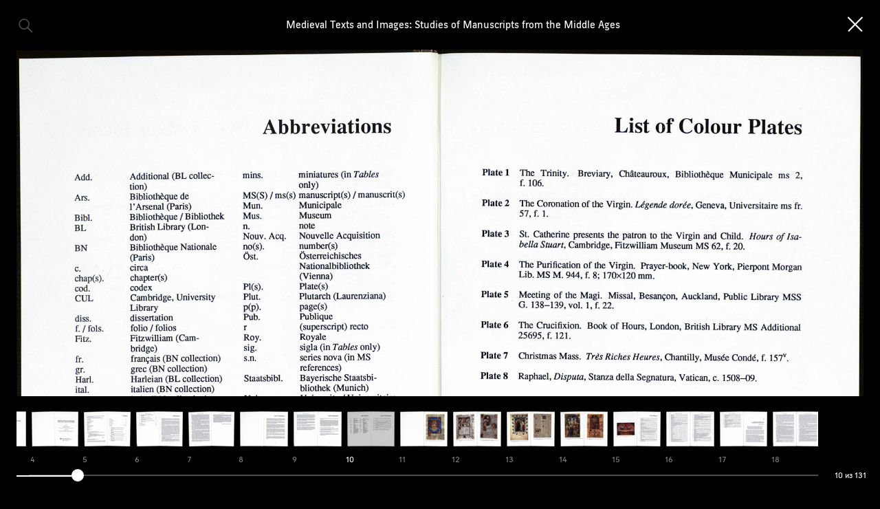

--- FILE ---
content_type: text/html; charset=UTF-8
request_url: https://bibliotekus.artlebedev.ru/books/medieval-texts-and-images/10/
body_size: 2855
content:
<!DOCTYPE html>
<html lang="ru">
<head>
<meta charset="utf-8">
<meta http-equiv="X-UA-Compatible" content="IE=edge">
<meta name="viewport" content="width=device-width,initial-scale=1.0">
<meta property="og:title" content="Библиотекус" />
<meta name="twitter:title" content="Библиотекус" />
<meta property="og:image" content="/bibliotekus.jpg" />
<meta name="twitter:image" content="/bibliotekus.jpg" />
<meta name="twitter:card" content="summary_large_image" />
<meta property="og:description" content="«Библиотекус»&nbsp;— личная библиотека Артемия Лебедева. Это целый сайт, на&nbsp;котором собрана значительная коллекция отсканированных книг о&nbsp;шрифтах и&nbsp;каллиграфии разных периодов и&nbsp;стран. Начиная со&nbsp;старинных экземпляров 19&nbsp;века и&nbsp;заканчивая современными изданиями, сайт представляет собой массивный архив с&nbsp;огромным количеством ценнейших материалов." />
<meta name="description" content="«Библиотекус»&nbsp;— личная библиотека Артемия Лебедева. Это целый сайт, на&nbsp;котором собрана значительная коллекция отсканированных книг о&nbsp;шрифтах и&nbsp;каллиграфии разных периодов и&nbsp;стран. Начиная со&nbsp;старинных экземпляров 19&nbsp;века и&nbsp;заканчивая современными изданиями, сайт представляет собой массивный архив с&nbsp;огромным количеством ценнейших материалов." />
<link type="image/x-icon" rel="icon" href="/favicon.ico">
<link rel="apple-touch-icon" sizes="180x180" href="/apple-touch-icon.png">
<link rel="manifest" href="/site.webmanifest">
<link rel="stylesheet" type="text/css" crossorigin="" href="https://login.artlebedev.ru/assets/index.css">
<script type="module" crossorigin="" src="https://login.artlebedev.ru/assets/index.js"></script>
<link href="/css/chunk-0e4d7d5e.3013a8db.css" rel="prefetch">
<link href="/css/chunk-182c3d6b.8dd97860.css" rel="prefetch">
<link href="/css/chunk-22f50094.4feb6195.css" rel="prefetch">
<link href="/css/chunk-3db706ba.0799c632.css" rel="prefetch">
<link href="/css/chunk-4b8424ce.8ca9ed3e.css" rel="prefetch">
<link href="/css/chunk-5890883a.72be8330.css" rel="prefetch">
<link href="/css/chunk-602120d9.b1b4e992.css" rel="prefetch">
<link href="/css/chunk-9f67c37c.3816858a.css" rel="prefetch">
<link href="/js/chunk-0e4d7d5e.7135b185.js" rel="prefetch">
<link href="/js/chunk-182c3d6b.41f3f693.js" rel="prefetch">
<link href="/js/chunk-22f50094.8dbb46a3.js" rel="prefetch">
<link href="/js/chunk-3db706ba.069a613a.js" rel="prefetch">
<link href="/js/chunk-4b8424ce.01935b83.js" rel="prefetch">
<link href="/js/chunk-5890883a.81db4c66.js" rel="prefetch">
<link href="/js/chunk-602120d9.be48f7e3.js" rel="prefetch">
<link href="/js/chunk-9f67c37c.c7ec885b.js" rel="prefetch">
<link href="/css/app.2cfbf1d2.css" rel="preload" as="style">
<link href="/js/app.80540d4a.js" rel="preload" as="script">
<link href="/js/chunk-vendors.727f94f9.js" rel="preload" as="script">
<link href="/css/app.2cfbf1d2.css" rel="stylesheet">
<title>Medieval Texts and Images: Studies оf Manuscripts from the Middle Agеs 10</title>
</head>
<body class="body als-login-black" data-lang="ru">
<main id="v-app" class="main"><section class="page" style="visibility: hidden">
<div class="page__viewport">
<a href="/books/medieval-texts-and-images/11/">
<img class="page__image" src="/images/medieval-texts-and-images/10.jpg" />
</a>
</div>
<div class="page__content"><p>Abbreviations</p>
<p>Add.</p>
<p>Additional (BL collec¬</p>
<p></p>
<p>tion)</p>
<p>Ars.</p>
<p>Bibliothèque de</p>
<p></p>
<p>l’Arsenal (Paris)</p>
<p>Bibl.</p>
<p>Bibliothèque / Bibliothek</p>
<p>BL</p>
<p>British Library (Lon¬</p>
<p></p>
<p>don)</p>
<p>BN</p>
<p>Bibliothèque Nationale</p>
<p></p>
<p>(Paris)</p>
<p>c.</p>
<p>circa</p>
<p>chap(s).</p>
<p>chapter(s)</p>
<p>cod.</p>
<p>codex</p>
<p>CUL</p>
<p>Cambridge, University</p>
<p></p>
<p>Library</p>
<p>diss.</p>
<p>dissertation</p>
<p>f. / fols.</p>
<p>folio / folios</p>
<p>Fitz.</p>
<p>Fitzwilliam (Cam¬</p>
<p></p>
<p>bridge)</p>
<p>fr.</p>
<p>français (BN collection)</p>
<p>gr-</p>
<p>grec (BN collection)</p>
<p>Harl.</p>
<p>Harleian (BL collection)</p>
<p>ital.</p>
<p>italien (BN collection)</p>
<p>lat.</p>
<p>latin (BN collection)</p>
<p>Laur.</p>
<p>Laurenziana (Florence)</p>
<p>Maz.</p>
<p>Mazarine (Paris)</p>
<p>med.</p>
<p>medieval (in Tables</p>
<p></p>
<p>only)</p>
<p>mins.</p>
<p>miniatures (in Tables</p>
<p></p>
<p>only)</p>
<p>MS(S) / ms(s) manuscript(s) / manuscrit(</p>
<p>Mun.</p>
<p>Municipale</p>
<p>Mus.</p>
<p>Museum</p>
<p>n.</p>
<p>note</p>
<p>Nouv. Acq.</p>
<p>Nouvelle Acquisition</p>
<p>no(s).</p>
<p>number(s)</p>
<p>Öst.</p>
<p>Österreichisches</p>
<p></p>
<p>Nationalbibliothek</p>
<p></p>
<p>(Vienna)</p>
<p>Pl(s).</p>
<p>Plate(s)</p>
<p>Plut.</p>
<p>Plutarch (Laurenziana)</p>
<p>P(P)-</p>
<p>page(s)</p>
<p>Pub.</p>
<p>Publique</p>
<p>r</p>
<p>(superscript) recto</p>
<p>Roy.</p>
<p>Royale</p>
<p>sig.</p>
<p>sigla (in Tables only)</p>
<p>s.n.</p>
<p>series nova (in MS</p>
<p></p>
<p>references)</p>
<p>Staatsbibl.</p>
<p>Bayerische Staatsbi¬</p>
<p></p>
<p>bliothek (Munich)</p>
<p>Univ.</p>
<p>University / Universitaire</p>
<p>V</p>
<p>(superscript) verso</p>
<p>Vat.</p>
<p>Vaticana (Biblioteca</p>
<p></p>
<p>Apostolica)</p>
<p>xiv</p>
<p>List of Colour Plates</p>
<p>Plate 1 The Trinity. Breviary, Châteauroux, Bibliothèque Municipale ms 2,</p>
<p>f. 106.</p>
<p>Plate 2 The Coronation of the Virgin. Légende dorée, Geneva, Universitaire ms fr</p>
<p>57, f. 1.</p>
<p>Plate 3 St. Catherine presents the patron to the Virgin and Child. Hours of Isa¬</p>
<p>bella Stuart, Cambridge, Fitzwilliam Museum MS 62, f. 20.</p>
<p>Plate 4 The Purification of the Virgin. Prayer-book, New York, Pierpont Morgan</p>
<p>Lib. MS M. 944, f. 8; 170x120 mm.</p>
<p>Plate 5 Meeting of the Magi. Missal, Besançon, Auckland, Public Library MSS</p>
<p>G. 138-139, vol. l,f. 22.</p>
<p>Plate 6 The Crucifixion. Book of Hours, London, British Library MS Additional</p>
<p>25695, f. 121.</p>
<p>Plate 7 Christmas Mass. Très Riches Heures, Chantilly, Musée Condé, f. 157v.</p>
<p>Plate 8 Raphael, Disputa, Stanza della Segnatura, Vatican, c. 1508-09.</p>
<p>XV</p>
</div>
<footer class="page__footer"></footer>
</section></main>
<script>
window.__BIBLIOTEKUS__=(function(){
return { "state":{ "book":{ "book":{ "hash":"985cc3851d4ec5e2a86c37168ba9ae6b", "name":"medieval-texts-and-images", "title_short":"Medieval Texts and Images", "title":"Medieval Texts and Images: Studies оf Manuscripts from the Middle Agеs", "year":"1992", "company":"Harwood Academic Publishers, Craftsman House", "offset":-1, "href":"\/books\/medieval-texts-and-images\/", "images_dir":"\/images\/medieval-texts-and-images", "thumb":"\/images\/medieval-texts-and-images\/0-400.jpg", "pages":{ "count":131, "current":10, "prev":9, "next":11 }, "bookmarks":{} } }, "favorites":{ "ids":{} }, "global":{ "auth":{ "is_logined":false } } } }
})()
</script>
<script src="/js/chunk-vendors.727f94f9.js"></script>
<script src="/js/app.80540d4a.js"></script>
<div id="als-login-button" style="position: absolute;margin: initial;top: 22px;right: 140px;z-index: 5"></div>
<div id="als-login-forms"></div>
</body>
</html>

--- FILE ---
content_type: text/css
request_url: https://bibliotekus.artlebedev.ru/css/app.2cfbf1d2.css
body_size: 899
content:
@font-face{font-family:ALSArc;src:url(../fonts/hinted-ALSArc-Thin.b6dd4d68.woff) format("woff");font-weight:100;font-style:normal}@font-face{font-family:ALSArc;src:url(../fonts/ALSArc-Light.c4a11054.woff) format("woff");font-weight:200;font-style:normal}@font-face{font-family:ALSArc;src:url(../fonts/ALSArc-Regular.e3130da1.woff) format("woff");font-weight:400;font-style:normal}@font-face{font-family:ALSArc;src:url(../fonts/ALSArc-Medium.1a1f0c62.woff) format("woff");font-weight:500;font-style:normal}@font-face{font-family:ALSArc;src:url(../fonts/ALSArc-Semibold.39fff124.woff) format("woff");font-weight:600;font-style:normal}@font-face{font-family:ALSArc;src:url(../fonts/ALSArc-Bold.71f84a5c.woff) format("woff");font-weight:700;font-style:normal}@font-face{font-family:ALSArc;src:url(../fonts/ALSArc-Black.cfe94656.woff) format("woff");font-weight:800;font-style:normal}form,h1,h2,h3,li,p,ul{margin:0;padding:0}.body{background-color:#000;margin:0;overflow-y:scroll}.body *{-webkit-box-sizing:border-box;box-sizing:border-box}.view{-webkit-transition:all .2s;transition:all .2s}.fade-view-enter-to,.fade-view-leave,.view{opacity:1}.fade-view-enter,.fade-view-leave-to{opacity:0}.link{display:inline-block;position:relative;font-family:ALSArc;font-size:20px;line-height:24px;color:#fff;text-decoration:none;outline:none}.link:after{content:"";display:block;position:absolute;bottom:0;width:100%;opacity:.3;border-bottom:1px solid #fff}.link:hover:after{opacity:1}.router-link-exact-active{cursor:default;opacity:1!important}.router-link-exact-active:after{opacity:0!important}.als-login__auth-panel{margin:initial;top:22px;right:60px}body .als-login__auth-panel .als-login__auth-link{width:132px;height:32px}body .als-login__auth-panel .als-login__auth-link span{font-family:ALSArc;font-size:20px;line-height:32px;border-radius:32px;width:100%;height:100%;padding:0 30px;text-align:center;white-space:nowrap;overflow:hidden;text-overflow:ellipsis;color:#fff!important;background:none!important;-webkit-box-shadow:initial!important;box-shadow:none!important;border:1px solid hsla(0,0%,100%,.3)!important}body .als-login__auth-panel .als-login__auth-link span:hover{background:#2f2f2f!important}.als-login__person-profile{margin:0!important}@media (max-width:850px){.als-login__auth-panel{right:30px}}@media (max-width:500px){.als-login__auth-panel{top:20px;right:18}body .als-login__auth-panel .als-login__auth-link{width:38px;height:38px}body .als-login__auth-login-link_mobile:after,body .als-login__auth-settings-link_mobile:after{width:24px;height:24px;top:6px;margin:0 6px}}

--- FILE ---
content_type: text/css
request_url: https://bibliotekus.artlebedev.ru/css/chunk-22f50094.4feb6195.css
body_size: 2312
content:
.not_scrollable{overflow:hidden!important}.popup{background-color:#000;position:fixed;top:0;right:0;bottom:0;left:0;z-index:50;overflow:auto;opacity:1;-webkit-transition:all .3s;transition:all .3s}.popup__control_close{position:absolute;top:24px;right:24px;width:22px;height:22px;background:url(../img/cross-white.f426b713.svg) no-repeat;background-size:contain;z-index:101;cursor:pointer}.popup__control_close:hover{opacity:.3}.popup.search .popup__control_close{top:80px;right:60px}@media (max-width:720px){.popup.search .popup__control_close{right:40px}}@media (max-width:500px){.popup.search .popup__control_close{top:34px;right:15px}}.main-search__field,.search__field{background:#2f2f2f;-webkit-box-shadow:inset 0 0 0 100px #2f2f2f!important;box-shadow:inset 0 0 0 100px #2f2f2f!important;border:1px solid transparent;outline:none;border-radius:4px;font-family:ALSArc;color:#fff}.main-search__field:focus,.search__field:focus{border:1px solid hsla(0,0%,100%,.3)}.main-search__field{width:100%;height:40px;line-height:40px;padding:0 12px;font-size:20px}.search__field{position:relative;width:100%;height:62px;font-size:24px;line-height:62px;top:0;margin:0;padding:0 21px;-webkit-transition:all .2s linear;transition:all .2s linear}@media (max-width:500px){.search__field{height:42px;font-weight:300;font-size:20px;line-height:42px}}.fade-search-field-enter-to,.fade-search-field-leave{width:100%;height:62px;font-size:24px;top:0;padding:0 21px}.fade-search-field-enter,.fade-search-field-leave-to{top:-30px;width:693px;height:40px;font-size:20px;padding:0 12px}@media (max-width:500px){.fade-search-field-enter-to,.fade-search-field-leave{height:42px;font-size:20px}}.search__form{position:relative;margin:0 117px 46px 60px;display:-webkit-box;display:-ms-flexbox;display:flex;-webkit-box-orient:horizontal;-webkit-box-direction:reverse;-ms-flex-direction:row-reverse;flex-direction:row-reverse;-webkit-box-align:center;-ms-flex-align:center;align-items:center;-webkit-box-pack:center;-ms-flex-pack:center;justify-content:center}@media (max-width:720px){.search__form{margin:0 97px 46px 40px}}@media (max-width:500px){.search__form{margin:0 54px 30px 15px}}.tabs{list-style:none;border-bottom:1px solid hsla(0,0%,100%,.2)}@media (max-width:720px){.tabs{padding:0 40px}}@media (max-width:500px){.tabs{padding:0 15px!important}}.tabs__item{position:relative;display:inline-block;margin-right:37px;padding-bottom:14px;color:#fff;font-size:24px;line-height:26px;cursor:pointer;border-bottom:4px solid transparent}.tabs__item_selected{cursor:default;border-color:#fff}.tabs__item_unclickable{cursor:default}@media (max-width:500px){.tabs__item{margin-right:34px;font-weight:300;font-size:20px;line-height:22px}}.search__counter{display:inline-block;margin-left:8px;font-size:18px;line-height:20px;opacity:.5}@media (max-width:500px){.search__counter{display:none}}.preloader{position:fixed;top:0;right:0;bottom:0;left:0;opacity:1;-webkit-transition:all .2s;transition:all .2s;z-index:110;background-color:rgba(0,0,0,.1)}.preloader__wrapper{position:relative;width:160px;height:40px;top:50%;left:50%;-webkit-transform:translate(-50%,-50%);transform:translate(-50%,-50%);background:url(../img/main-preloader.320b6ce7.svg) no-repeat;background-size:contain}.fade-preloader-enter-to,.fade-preloader-leave{opacity:1}.fade-preloader-enter,.fade-preloader-leave-to{opacity:0}.search__tabs{list-style:none;padding:0 60px;border-bottom:1px solid hsla(0,0%,100%,.2)}@media (max-width:720px){.search__tabs{padding:0 40px}}@media (max-width:500px){.search__tabs{padding:0 15px}}.page-notification{margin-top:46px;padding:0 60px;font-size:48px;line-height:52px;color:#fff;text-align:center}.page-notification_align_left{text-align:left}@media (max-width:720px){.page-notification{padding:0 30px;font-size:30px;line-height:36px}}@media (max-width:500px){.page-notification{margin-top:30px;padding:0 15px;text-align:left}}.favorite-control{position:relative;font-size:24px;height:29px;line-height:29px;vertical-align:middle;border:none!important;outline:none!important;background:none;cursor:pointer;display:-webkit-box;display:-ms-flexbox;display:flex;-webkit-box-align:center;-ms-flex-align:center;align-items:center;z-index:1;color:#a6a39e}.favorite-control__icon{display:inline-block;width:20px;height:20px;background:url(../img/star-active.9081fe90.svg) no-repeat;background-size:contain;opacity:.3}.favorite-control_increased .favorite-control__icon{width:25px;height:25px}.favorite-control__text{display:inline-block;margin-left:7px}.favorite-control:hover .favorite-control__icon,.favorite-control_selected .favorite-control__icon{background:url(../img/star-selected.fd1fc6e6.svg) no-repeat;background-size:contain;opacity:1}.favorite-control_selected:hover .favorite-control__icon{opacity:.3}.favorite-control__text:after{display:block;content:"";height:1px;margin-top:4px;width:100%;opacity:.3;border-bottom:1px dashed #a6a39e}.favorite-control:hover,.favorite-control:hover .favorite-control__text:after{color:#fff;border-color:#fff;opacity:1}@media (max-width:500px){.favorite-control{font-size:20px}}.books__item{position:absolute;width:320px;-webkit-transition-property:left,top;transition-property:left,top;-webkit-transition-duration:.3s;transition-duration:.3s}.books__wrapper{position:relative;overflow:hidden}.books__wrapper:first-child{margin-bottom:10px}.books__inner{margin:18px 20px 10px 0}.books__link{display:-webkit-inline-box;display:-ms-inline-flexbox;display:inline-flex;-webkit-box-orient:vertical;-webkit-box-direction:reverse;-ms-flex-direction:column-reverse;flex-direction:column-reverse;overflow:hidden;width:100%;color:#fff;text-decoration:none;outline:none}.books__title{font-family:ALSArc,sans-serif;font-size:20px;line-height:32px;font-weight:400;display:inline;margin-right:5px;background-image:-webkit-gradient(linear,left top,right top,from(hsla(0,0%,100%,.3)),to(hsla(0,0%,100%,.3)));background-image:linear-gradient(90deg,hsla(0,0%,100%,.3),hsla(0,0%,100%,.3));background-position:0 90%;background-repeat:repeat-x;background-size:100% 1px}.books__link:hover .books__title{background-image:-webkit-gradient(linear,left top,right top,from(#fff),to(#fff));background-image:linear-gradient(90deg,#fff,#fff)}.books__thumb{width:100%}.books__link:hover .books__thumb{opacity:.8}.books__year{font-family:ALSArc;font-size:16px;line-height:21px;opacity:.5}.router-link-exact-active.books__link .books__title{border-bottom:none}.router-link-exact-active.books__link:hover .books__thumb{opacity:1}@media (max-width:375px){.books__item{width:345px}}.books{position:relative;margin:27px 60px 40px;max-width:100vw}.books_loading{visibility:hidden}@media (max-width:850px){.books{margin:40px 30px 8px}}@media (max-width:500px){.books{margin:30px 15px 0}}@media (max-width:350px){.books{max-width:320;overflow-x:auto}}.main-search,.search__results{position:relative}.main-search{width:100%;display:-webkit-box;display:-ms-flexbox;display:flex}.main-search__icon,.search__icon{position:absolute;top:50%;-webkit-transform:translateY(-50%);transform:translateY(-50%);right:16px;width:18px;height:18px;background:url(../img/lens-white.27a655a6.svg) no-repeat;background-size:contain;opacity:.3;cursor:text;z-index:5}.search__icon{right:24px;width:27px;height:27px}.search{padding:60px 0}.fade-search-popup-enter-to,.fade-search-popup-leave{opacity:1}.fade-search-popup-enter,.fade-search-popup-leave-to{opacity:0}.main-search__form{position:relative;width:100%}.als-login__auth-panel_hidden{display:none}@media (max-width:720px){.main-search__form,.search__icon{display:none}}@media (max-width:500px){.search{padding:24px 0}}

--- FILE ---
content_type: text/css
request_url: https://bibliotekus.artlebedev.ru/css/chunk-9f67c37c.3816858a.css
body_size: 1939
content:
.layout{position:relative;font-family:ALSArc,sans-serif;-webkit-font-smoothing:antialiased;-moz-osx-font-smoothing:grayscale;background-color:#000}.bookmark-control{width:14px;height:22px;border:none!important;outline:none!important;cursor:pointer;opacity:.3;padding:0;background:url(../img/flag-trans.bde28503.svg) no-repeat;background-size:contain}.bookmark-control:hover,.bookmark-control_selected{background:url(../img/flag-white.a2893150.svg) no-repeat;background-size:contain}.bookmark-control:hover{opacity:.3}.bookmark-control_selected{opacity:1}.page-slider .bookmark-control{width:9px;height:12px}.page-slider__item .bookmark-control{opacity:0}.page-slider__item:hover .bookmark-control_selected{opacity:1!important}.page-slider__item .bookmark-control_selected,.page-slider__item:hover .bookmark-control{opacity:.3}.page-slider__item .bookmark-control_selected:hover{opacity:.3!important}.page__image{width:auto;max-width:100%}.page-pane{margin:4px 0 0;height:27px;display:-webkit-box;display:-ms-flexbox;display:flex;-webkit-box-pack:start;-ms-flex-pack:start;justify-content:flex-start;-webkit-box-align:center;-ms-flex-align:center;align-items:center}.page-number{color:#fff;font-size:24px;margin-right:15px}.page-slider .page-number{font-size:12px;margin-right:8px;opacity:.5}.page-slider__item:hover .page-number,.page-slider__item_active .page-number,.page-slider__item_selected .page-number{opacity:1}.page-slider__item{display:inline-block;height:100%;margin-right:4px}.page-slider__item:last-child{margin:0}.page-slider__link{color:#fff;text-decoration:none;outline:none;display:-webkit-box;display:-ms-flexbox;display:flex;-webkit-box-orient:vertical;-webkit-box-direction:normal;-ms-flex-direction:column;flex-direction:column;-webkit-box-align:start;-ms-flex-align:start;align-items:flex-start}.page-slider__inner{height:55px;min-width:45px}.page-slider__inner_loading{background:url(../img/viewer-preloader.fc169400.svg) no-repeat;background-position:50%}.page-slider__inner_loading .page-slider__thumb{opacity:0!important}.page-slider__thumb{width:auto;max-height:100%;padding:1px;border:1px solid transparent}.page-slider__item_active .page-slider__thumb{border-color:#fff}.page-slider__item:hover .page-slider__thumb,.page-slider__item_selected .page-slider__thumb{opacity:.8}.input-range{position:relative;width:calc(100% - 18px);height:18px;margin-left:18px}.input-range__thumb{position:absolute;width:18px;height:18px;border-radius:100%;background:#fff}.input-range__thumb:hover{background:#c7c7c7}.input-range__progress,.input-range__track{position:absolute;height:2px;top:50%;-webkit-transform:translateY(-50%);transform:translateY(-50%)}.input-range__track{width:100%;background:hsla(0,0%,100%,.3)}.input-range__progress{position:absolute;height:2px;top:50%;background:#fff}input{margin:20px 0;width:100%}.input-range__progress,.input-range__thumb{-webkit-transform:translateX(-18px);transform:translateX(-18px)}.page-slider{font-size:12px;overflow:hidden;-webkit-box-pack:center;-ms-flex-pack:center;justify-content:center;position:fixed;padding:20px 20px 20px 24px;bottom:0;left:0;right:0;background-color:#000}.page-slider,.page-slider__list{display:-webkit-box;display:-ms-flexbox;display:flex}.page-slider__list{position:relative;list-style:none;margin:0;padding:0;width:auto;text-align:left;overflow-x:scroll;overflow-y:hidden;-ms-overflow-style:none;scrollbar-width:none}.page-slider__list::-webkit-scrollbar{width:0;height:0}.page-slider__wrapper{position:relative;overflow:hidden}.page-slider__counter{color:#fff;-webkit-box-flex:0;-ms-flex:0 0 62px;flex:0 0 62px;display:-webkit-box;display:-ms-flexbox;display:flex;-webkit-box-align:end;-ms-flex-align:end;align-items:flex-end;-webkit-box-pack:end;-ms-flex-pack:end;justify-content:flex-end;margin-left:8px}@media (max-width:500px){.page-slider{-ms-flex-wrap:wrap;flex-wrap:wrap}.page-slider__counter{margin-top:24px;margin-left:0}}.page{position:relative;margin:0 24px 30px;display:-webkit-box;display:-ms-flexbox;display:flex;-ms-flex-wrap:wrap;flex-wrap:wrap;-webkit-box-pack:center;-ms-flex-pack:center;justify-content:center;-webkit-transition:all .2s;transition:all .2s;background-color:#000;z-index:35}.fade-book-read-enter-to,.fade-book-read-leave,.page{opacity:1}.fade-book-read-enter,.fade-book-read-leave-to{opacity:0}.page__header{position:relative;height:24px!important;margin:24px 0!important;-webkit-box-flex:0;-ms-flex:0 0 100%;flex:0 0 100%}.page__header,.page__inner{display:-webkit-box;display:-ms-flexbox;display:flex}.page__inner{-webkit-box-flex:1;-ms-flex:1 1 95%;flex:1 1 95%;-webkit-box-pack:center;-ms-flex-pack:center;justify-content:center;-webkit-box-align:center;-ms-flex-align:center;align-items:center;overflow:hidden}.page__inner:first-child{-webkit-box-flex:0;-ms-flex:0 0 62px;flex:0 0 62px;-webkit-box-pack:justify;-ms-flex-pack:justify;justify-content:space-between}.page__inner:last-child{-webkit-box-flex:0;-ms-flex:0 0 24px;flex:0 0 24px}.page__title{position:relative;display:inline-block;color:#fff;text-align:center;font-size:16px;line-height:144%;font-weight:400;max-width:60vw;white-space:nowrap;overflow:hidden;text-overflow:ellipsis}.page__link{text-decoration:none;outline:none}.page__viewport .page__link{color:#000}.page__header .page__link{display:inline-block;opacity:.3;text-decoration:none;outline:none}.page__header .page__link:hover{opacity:1}.page__control{border:none;outline:none;cursor:pointer;opacity:.3;padding:0}.page__control:hover{opacity:1}.page__control_search{width:24px;height:24px;background:url(../img/lens-white.27a655a6.svg) no-repeat;background-size:contain}.page__header .page__link_back{width:24px;height:24px;background:url(../img/cross-white.f426b713.svg) no-repeat;background-size:contain;opacity:1;cursor:pointer}.page__header .page__link_back:hover{opacity:.3}.page__viewport{margin:0 0 140px;text-align:center;opacity:1;-webkit-transition:opacity .3s;transition:opacity .3s}.page__viewport_loading{min-height:30vh;opacity:0}.page__inner{position:relative}.page__inner .favorite-control{left:4px}.page__inner .favorite-control:before{left:0;top:0}.page__content{position:relative;display:inline-block;color:#fff;text-align:left;display:none}.page__footer{width:100%}@media (max-width:500px){.page{margin:0 15px 15px}.page__title{display:none}.page__inner .favorite-control{position:absolute;left:24px}.page__viewport{margin-bottom:180px}}

--- FILE ---
content_type: image/svg+xml
request_url: https://bibliotekus.artlebedev.ru/img/viewer-preloader.fc169400.svg
body_size: 240
content:
<svg xmlns="http://www.w3.org/2000/svg">             
<circle cx="20" cy="20" r="5" fill="#ffffff" linejoin="round" fill-opacity="1">
<animate attributeName="opacity" values="0.3;0.6;0.3" dur="1s" repeatCount="indefinite"/>
</circle>
</svg>

--- FILE ---
content_type: image/svg+xml
request_url: https://bibliotekus.artlebedev.ru/img/cross-white.f426b713.svg
body_size: 331
content:
<svg width="22" height="21" viewBox="0 0 22 21" fill="none" xmlns="http://www.w3.org/2000/svg">
<line x1="19.9998" y1="1.41421" x2="2.41419" y2="18.9998" stroke="white" stroke-width="2" stroke-linecap="round"/>
<line x1="19.45" y1="18.9998" x2="1.86442" y2="1.41419" stroke="white" stroke-width="2" stroke-linecap="round"/>
</svg>


--- FILE ---
content_type: application/javascript
request_url: https://bibliotekus.artlebedev.ru/js/app.80540d4a.js
body_size: 8382
content:
(function(e){function t(t){for(var a,o,s=t[0],c=t[1],u=t[2],d=0,m=[];d<s.length;d++)o=s[d],Object.prototype.hasOwnProperty.call(r,o)&&r[o]&&m.push(r[o][0]),r[o]=0;for(a in c)Object.prototype.hasOwnProperty.call(c,a)&&(e[a]=c[a]);l&&l(t);while(m.length)m.shift()();return i.push.apply(i,u||[]),n()}function n(){for(var e,t=0;t<i.length;t++){for(var n=i[t],a=!0,o=1;o<n.length;o++){var s=n[o];0!==r[s]&&(a=!1)}a&&(i.splice(t--,1),e=c(c.s=n[0]))}return e}var a={},o={app:0},r={app:0},i=[];function s(e){return c.p+"js/"+({}[e]||e)+"."+{"chunk-22f50094":"8dbb46a3","chunk-3db706ba":"069a613a","chunk-0e4d7d5e":"7135b185","chunk-182c3d6b":"41f3f693","chunk-4b8424ce":"01935b83","chunk-5890883a":"81db4c66","chunk-602120d9":"be48f7e3","chunk-9f67c37c":"c7ec885b"}[e]+".js"}function c(t){if(a[t])return a[t].exports;var n=a[t]={i:t,l:!1,exports:{}};return e[t].call(n.exports,n,n.exports,c),n.l=!0,n.exports}c.e=function(e){var t=[],n={"chunk-22f50094":1,"chunk-3db706ba":1,"chunk-0e4d7d5e":1,"chunk-182c3d6b":1,"chunk-4b8424ce":1,"chunk-5890883a":1,"chunk-602120d9":1,"chunk-9f67c37c":1};o[e]?t.push(o[e]):0!==o[e]&&n[e]&&t.push(o[e]=new Promise((function(t,n){for(var a="css/"+({}[e]||e)+"."+{"chunk-22f50094":"4feb6195","chunk-3db706ba":"0799c632","chunk-0e4d7d5e":"3013a8db","chunk-182c3d6b":"8dd97860","chunk-4b8424ce":"8ca9ed3e","chunk-5890883a":"72be8330","chunk-602120d9":"b1b4e992","chunk-9f67c37c":"3816858a"}[e]+".css",r=c.p+a,i=document.getElementsByTagName("link"),s=0;s<i.length;s++){var u=i[s],d=u.getAttribute("data-href")||u.getAttribute("href");if("stylesheet"===u.rel&&(d===a||d===r))return t()}var m=document.getElementsByTagName("style");for(s=0;s<m.length;s++){u=m[s],d=u.getAttribute("data-href");if(d===a||d===r)return t()}var l=document.createElement("link");l.rel="stylesheet",l.type="text/css",l.onload=t,l.onerror=function(t){var a=t&&t.target&&t.target.src||r,i=new Error("Loading CSS chunk "+e+" failed.\n("+a+")");i.code="CSS_CHUNK_LOAD_FAILED",i.request=a,delete o[e],l.parentNode.removeChild(l),n(i)},l.href=r;var f=document.getElementsByTagName("head")[0];f.appendChild(l)})).then((function(){o[e]=0})));var a=r[e];if(0!==a)if(a)t.push(a[2]);else{var i=new Promise((function(t,n){a=r[e]=[t,n]}));t.push(a[2]=i);var u,d=document.createElement("script");d.charset="utf-8",d.timeout=120,c.nc&&d.setAttribute("nonce",c.nc),d.src=s(e);var m=new Error;u=function(t){d.onerror=d.onload=null,clearTimeout(l);var n=r[e];if(0!==n){if(n){var a=t&&("load"===t.type?"missing":t.type),o=t&&t.target&&t.target.src;m.message="Loading chunk "+e+" failed.\n("+a+": "+o+")",m.name="ChunkLoadError",m.type=a,m.request=o,n[1](m)}r[e]=void 0}};var l=setTimeout((function(){u({type:"timeout",target:d})}),12e4);d.onerror=d.onload=u,document.head.appendChild(d)}return Promise.all(t)},c.m=e,c.c=a,c.d=function(e,t,n){c.o(e,t)||Object.defineProperty(e,t,{enumerable:!0,get:n})},c.r=function(e){"undefined"!==typeof Symbol&&Symbol.toStringTag&&Object.defineProperty(e,Symbol.toStringTag,{value:"Module"}),Object.defineProperty(e,"__esModule",{value:!0})},c.t=function(e,t){if(1&t&&(e=c(e)),8&t)return e;if(4&t&&"object"===typeof e&&e&&e.__esModule)return e;var n=Object.create(null);if(c.r(n),Object.defineProperty(n,"default",{enumerable:!0,value:e}),2&t&&"string"!=typeof e)for(var a in e)c.d(n,a,function(t){return e[t]}.bind(null,a));return n},c.n=function(e){var t=e&&e.__esModule?function(){return e["default"]}:function(){return e};return c.d(t,"a",t),t},c.o=function(e,t){return Object.prototype.hasOwnProperty.call(e,t)},c.p="/",c.oe=function(e){throw console.error(e),e};var u=window["jsonpFunctionBibliotekus"]=window["jsonpFunctionBibliotekus"]||[],d=u.push.bind(u);u.push=t,u=u.slice();for(var m=0;m<u.length;m++)t(u[m]);var l=d;i.push([0,"chunk-vendors"]),n()})({0:function(e,t,n){e.exports=n("56d7")},"034f":function(e,t,n){"use strict";n("85ec")},"56d7":function(e,t,n){"use strict";n.r(t);n("e260"),n("e6cf"),n("cca6"),n("a79d"),n("5319"),n("ac1f");var a=n("a026"),o=n("2f62"),r=n("53ca"),i=(n("fb6a"),n("a9e3"),n("159b"),n("b64b"),{copyObject:function(e,t){for(var n in e){t[n]||a["a"].set(t,n,{});var o=e[n];o&&"object"===Object(r["a"])(o)&&!Array.isArray(o)?t[n]=JSON.parse(JSON.stringify(o)):t[n]=o}},sortBooks:function(e,t){var n=t.current_field,a=t.fields[n].desc,o=999,r=2999,i=e.slice().sort((function(e,t){return a?("year"===n&&(isNaN(Number(e[n]))&&(e[n]=o),isNaN(Number(t[n]))&&(t[n]=o)),e[n]<t[n]?1:e[n]>t[n]?-1:0):("year"===n&&(isNaN(Number(e[n]))&&(e[n]=r),isNaN(Number(t[n]))&&(t[n]=r)),e[n]>t[n]?1:e[n]<t[n]?-1:0)}));return"year"===n&&i.forEach((function(e){e.year!==o&&e.year!==r||(e.year="")})),i},checkRange:function(e,t){var n=Number(e.year);return!(isNaN(n)||n<t.min||n>t.max)},filterBooks:function(e,t,n){var a=this,o=Object.keys(t).length,r=n&&Object.keys(n).length>0,i={};return o>0?e.forEach((function(e){var s=0;for(var c in t)e[c]===t[c]&&s++;s!==o?i[e.hash]=!0:r&&(a.checkRange(e,n)||(i[e.hash]=!0))})):r&&e.forEach((function(e){a.checkRange(e,n)||(i[e.hash]=!0)})),i},getAllowableOptions:function(e,t,n){var a={};for(var o in n)a[o]={};for(var r in e)if(!t.hasOwnProperty(e[r].hash))for(var i in n)e[r][i]&&(a[i][e[r][i]]=!0);return a}}),s={auth:{is_logined:!1},years:{min:0,max:0},error:{found:!1}},c={},u={},d={setProps:function(e,t){i.copyObject(t,e)},resetError:function(e){e.error.found=!1}},m={namespaced:!0,state:s,getters:c,actions:u,mutations:d},l=n("1da1"),f=(n("96cf"),n("99af"),n("b0c0"),n("7db0"),n("bc3a")),p=!1,g=new a["a"]({data:function(){return{host:p?"//www.bibliotekus.tld":""}},methods:{getUrl:function(e){return"".concat(this.host,"/api/?context=").concat(e)},makeUrl:function(e,t){var n=this.getUrl(e);for(var a in t)n+="&".concat(a,"=").concat(t[a]);return n},fetchBooks:function(){return f.get(this.getUrl("books"))},fetchBook:function(e){return f.get("".concat(this.getUrl("book"),"&name=").concat(e.name))},fetchFavorites:function(){return f.get("".concat(this.getUrl("favorites"),"&action=get"))},updateFavorite:function(e){return f.get(this.makeUrl("favorites",e))},updateBookmark:function(e){return f.get(this.makeUrl("bookmarks",e))},find:function(e,t){var n="".concat(this.getUrl("search"),"&target=").concat(e,"&query=").concat(t.pattern,"&md=").concat(t.hash);return f.get(n)}}}),k={fetchBooks:function(){return g.fetchBooks()},fetchBook:function(e){return g.fetchBook(e)},fetchFavorites:function(){return g.fetchFavorites()},updateFavorite:function(e){return g.updateFavorite(e)},updateBookmark:function(e){return g.updateBookmark(e)},findBooks:function(e){return g.find("title",e)},findTexts:function(e){return g.find("text",e)}},h={loading:!1,origin:[],books:[],hidden:{},count:0},b={visible_books:function(e){var t=[];return e.books.forEach((function(n){e.hidden.hasOwnProperty(n.hash)||t.push(n)})),t}},v={fetchBooks:function(e,t){var n=this;return Object(l["a"])(regeneratorRuntime.mark((function a(){var o,r,i;return regeneratorRuntime.wrap((function(a){while(1)switch(a.prev=a.next){case 0:return o=e.commit,a.prev=1,o("loading",!0),a.next=5,k.fetchBooks();case 5:r=a.sent,i=r.data,n.commit("global/setProps",i.state.global),n.commit("favorites/setIds",i.state.favorites.ids),o("setOrigin",i.data.books),"function"===typeof t.fn&&t.fn();case 11:return a.prev=11,o("loading",!1),a.finish(11);case 14:case"end":return a.stop()}}),a,null,[[1,,11,14]])})))()},fillBooks:function(e,t){var n=e.commit;n("fillBooks"),"function"===typeof t.fn&&t.fn()}},y={loading:function(e,t){e.loading=t},setOrigin:function(e,t){e.origin=t,this.commit("books/fillBooks")},fillBooks:function(e){e.hidden={},e.books=e.origin.slice(),e.count=e.books.length},sortBooks:function(e){e.books=i.sortBooks(e.books,this.state.sorting.params)},filterBooks:function(e){e.hidden=i.filterBooks(e.books,this.state.filters.filters,this.state.timeline.range),e.count=e.books.length-Object.keys(e.hidden).length,this.commit("books/disableFilterOptions")},disableFilterOptions:function(e){this.commit("filters/disableOptions",i.getAllowableOptions(e.books,e.hidden,this.state.filters.params))},resetState:function(e){e.loading=!1,this.commit("books/fillBooks")}},O={namespaced:!0,state:h,getters:b,actions:v,mutations:y},B={loading:!1,updating:!1,updated:!1,origin:[],books:[],ids:{},hidden:{},count:0,storage_name:"bibliotekus_favorites"},_={visible_books:function(e){var t=[];return e.books.forEach((function(n){e.hidden.hasOwnProperty(n.hash)||t.push(n)})),t}},w={fetchBooks:function(e,t){var n=this;return Object(l["a"])(regeneratorRuntime.mark((function a(){var o,r,i;return regeneratorRuntime.wrap((function(a){while(1)switch(a.prev=a.next){case 0:return o=e.commit,o("loading",!0),a.prev=2,a.next=5,k.fetchFavorites();case 5:r=a.sent,i=r.data,n.commit("global/setProps",i.state.global),o("setOrigin",i.data.favorites),o("setIds",i.data.ids),"function"===typeof t.fn&&t.fn();case 11:return a.prev=11,o("loading",!1),a.finish(11);case 14:case"end":return a.stop()}}),a,null,[[2,,11,14]])})))()},fillBooks:function(e,t){var n=e.commit;n("fillBooks"),"function"===typeof t.fn&&t.fn()},updateFavorite:function(e,t){return Object(l["a"])(regeneratorRuntime.mark((function n(){var a,o,r,i;return regeneratorRuntime.wrap((function(n){while(1)switch(n.prev=n.next){case 0:return a=e.state,o=e.commit,o("updating",!0),n.prev=2,n.next=5,k.updateFavorite(t);case 5:r=n.sent,i=r.data,o("setOrigin",i.data.favorites),o("setIds",i.data.ids),o("updated",!0),localStorage.setItem(a.storage_name,JSON.stringify(a.origin));case 11:return n.prev=11,o("updating",!1),n.finish(11);case 14:case"end":return n.stop()}}),n,null,[[2,,11,14]])})))()}},P={loading:function(e,t){e.loading=t},updating:function(e,t){e.updating=t},updated:function(e,t){e.hidden={},e.updated=t},setOrigin:function(e,t){e.origin=t,this.commit("favorites/fillBooks")},fillBooks:function(e){e.hidden={},e.books=e.origin.slice(),e.count=e.books.length},setIds:function(e,t){e.ids=t},fillIds:function(e){e.ids={},e.origin.forEach((function(t){return e.ids[t.hash]=!0}))},sortBooks:function(e){e.books=i.sortBooks(e.books,this.state.sorting.params)},filterBooks:function(e){e.hidden=i.filterBooks(e.books,this.state.filters.filters,this.state.timeline.range),e.count=Object.keys(e.books).length-Object.keys(e.hidden).length,this.commit("favorites/disableFilterOptions")},disableFilterOptions:function(e){this.commit("filters/disableOptions",i.getAllowableOptions(e.books,e.hidden,this.state.filters.params))},handleStorage:function(e){var t=localStorage.getItem(e.storage_name);try{if(t){var n=JSON.parse(t);this.commit("favorites/setOrigin",n),this.commit("favorites/fillIds"),this.commit("favorites/updated",!0)}}catch(a){return}},initStorage:function(e){var t=this,n=function(){t.commit("favorites/handleStorage")};window.addEventListener("storage",(function(t){t.key===e.storage_name&&n()}))},resetState:function(e){e.loading=!1,e.updating=!1,e.updated=!1,this.commit("books/fillBooks")}},x={namespaced:!0,state:B,getters:_,actions:w,mutations:P},S=(n("841c"),n("498a"),n("6821")),N={loading_books:!1,loaded_books:!1,loading_pages:!1,loaded_pages:!1,timer:null,pattern:"",mode:{default:"books",current:"books"},books:[],pages:[],count_books:0,count_pages:0,params:{books:{title:"В названии и описании",key:"books"}}};N.source=N.source=JSON.stringify(N);var j={},E={findBooks:function(e){return Object(l["a"])(regeneratorRuntime.mark((function t(){var n,a,o,r;return regeneratorRuntime.wrap((function(t){while(1)switch(t.prev=t.next){case 0:return n=e.commit,a=e.state,n("loadingBooks",!0),t.next=4,k.findBooks({pattern:a.pattern,hash:S(a.pattern)});case 4:o=t.sent,r=o.data,S(a.pattern)===r.data.search.props.md&&(n("setBooks",r.data.search.objects),n("loadingBooks",!1),n("loadedBooks",!0));case 7:case"end":return t.stop()}}),t)})))()},findTexts:function(e){return Object(l["a"])(regeneratorRuntime.mark((function t(){var n,a,o,r;return regeneratorRuntime.wrap((function(t){while(1)switch(t.prev=t.next){case 0:return n=e.commit,a=e.state,n("loadingPages",!0),t.next=4,k.findTexts({pattern:a.pattern,hash:S(a.pattern)});case 4:o=t.sent,r=o.data,S(a.pattern)===r.data.search.props.md&&(n("setPages",r.data.search.objects),n("loadingPages",!1),n("loadedPages",!0));case 7:case"end":return t.stop()}}),t)})))()}},I={loadingBooks:function(e,t){e.loading_books=t},loadedBooks:function(e,t){e.loaded_books=t},loadingPages:function(e,t){e.loading_pages=t},loadedPages:function(e,t){e.loaded_pages=t},setBooks:function(e,t){e.books=t,e.count_books=e.books.length},setPages:function(e,t){e.pages=t,e.count_pages=e.pages.length},toggleMode:function(e){e.mode.current="books"===e.mode.current?"pages":"books"},defaultMode:function(e){e.mode.current=e.mode.default},inputPattern:function(e,t){var n=this;this.commit("search/loadingBooks",!0),this.commit("search/loadedBooks",!1),e.pattern=t.trim(),e.books={},e.count_books=0,e.pages={},e.count_pages=0,null!==e.timer&&clearTimeout(e.timer),e.pattern.length>0?e.timer=setTimeout((function(){n.dispatch("search/findBooks")}),1e3):this.commit("search/loadingBooks",!1)},clearPattern:function(){this.commit("search/inputPattern","")}},R={namespaced:!0,state:N,getters:j,actions:E,mutations:I},T={loading:!1,loading_bookmark:!1,name:"",book:{},first_page:{},pages:[],bookmarks:{count:0,list:{},storage_name:"bibliotekus_bookmarks"},page:-1,read_mode:"pages",read_modes:[{title:"Страницы",key:"pages"},{title:"Закладки",key:"bookmarks"}]},F={},L={fetchBook:function(e,t){var n=this;return Object(l["a"])(regeneratorRuntime.mark((function a(){var o,r,i,s,c;return regeneratorRuntime.wrap((function(a){while(1)switch(a.prev=a.next){case 0:if(o=e.state,r=e.commit,o.book.name===t.name){a.next=22;break}if(r("resetBook"),r("setName",t.name),r("setPage",t.page),n.state.books.books.length>0&&(i=n.state.books.books.find((function(e){return e.name===t.name}))),!i){a.next=11;break}r("setBook",i),r("initPages"),a.next=20;break;case 11:return r("loading",!0),a.next=14,k.fetchBook({name:t.name});case 14:s=a.sent,c=s.data,n.commit("global/setProps",c.state.global),n.commit("favorites/setIds",c.state.favorites.ids),r("setBook",c.data.book),r("initPages");case 20:a.next=25;break;case 22:t.page&&(r("loading",!0),r("setPage",t.page)),r("setCurrentPage",o.page),r("initPages");case 25:case"end":return a.stop()}}),a)})))()},updateBookmark:function(e,t){return Object(l["a"])(regeneratorRuntime.mark((function n(){var a,o,r,i,s;return regeneratorRuntime.wrap((function(n){while(1)switch(n.prev=n.next){case 0:return a=e.state,o=e.commit,o("loadingBookmark",!0),n.next=4,k.updateBookmark(t);case 4:r=n.sent,i=r.data;try{i.data.id==a.book.hash&&(o("updateBookmarks",i.data.bookmarks),s=new Object,s[a.book.hash]=a.book.bookmarks,localStorage.setItem(a.bookmarks.storage_name,JSON.stringify(s)))}finally{o("loadingBookmark",!1)}case 7:case"end":return n.stop()}}),n)})))()}},A={loading:function(e,t){e.loading=t},setName:function(e,t){e.name=t},setPage:function(e,t){t&&(e.page=t)},setBook:function(e,t){t&&(0!==e.name.length&&e.name!==t.name||(e.book=t,this.commit("book/setCurrentPage",e.page),this.commit("book/loading",!1)))},setReadMode:function(e,t){e.read_mode=t},initPages:function(e){if(!e.book.pages.hasOwnProperty(t)){for(var t=[],n=1;n<=e.book.pages.count;n++)t.push({number:n,image:n+e.book.offset});e.book.pages.list=t,e.first_page=e.book.pages.list[0],e.pages=e.book.pages.list.slice(1),this.commit("book/initBookmarks")}},resetBook:function(e){e.book={},this.commit("book/resetBookmarks")},resetBookmarks:function(e){e.bookmarks.list={},e.bookmarks.count=0},setCurrentPage:function(e,t){var n=Number(t);!isNaN(n)&&n>0&&n<=e.book.pages.count&&e.book.hasOwnProperty("pages")&&(e.book.pages.current=n,e.book.pages.prev=n>1?n-1:e.book.pages.count+e.book.offset,e.book.pages.next=n!==e.book.pages.count?n+1:1)},loadingBookmark:function(e,t){e.loading_bookmark=t},updateBookmarks:function(e,t){e.book.bookmarks=t,this.commit("book/initBookmarks")},initBookmarks:function(e){for(var t in this.commit("book/resetBookmarks"),e.book.bookmarks){var n=Number(t)-1;e.bookmarks.list[t]=e.book.pages.list[n]}e.bookmarks.count=Object.keys(e.bookmarks.list).length},handleBookmarksStorage:function(e){var t=localStorage.getItem(e.bookmarks.storage_name);try{t&&(t=JSON.parse(t),t&&t[e.book.hash]&&this.commit("book/updateBookmarks",t[e.book.hash]))}catch(n){return}},initBookmarksStorage:function(e){var t=this,n=function(){t.commit("book/handleBookmarksStorage")};window.addEventListener("storage",(function(t){t.key===e.bookmarks.storage_name&&n()}))}},U={namespaced:!0,state:T,getters:F,actions:L,mutations:A},J=(n("d3b7"),n("ddb0"),{years:{min:0,max:0},indices:{min:0,max:0},values:{min:0,max:0},coords:{min:0,max:0,step:0},limits:{min:0,max:0},width:18,length:0,step:10,name:"year",active:!1,ready:!1}),$={default_field:"popularity",current_field:"popularity",default_order:"desc",fields:{year:{name:"year",title:"по году издания",desc:!0},popularity:{name:"popularity",title:"по популярности",desc:!0}}},C={author:{name:"author",array:[],options:{0:{value:"Автор",is_default:!0}},selected:{},disabled:{},actived:{}},company:{name:"company",array:[],options:{0:{value:"Издательство",is_default:!0}},selected:{},disabled:{},actived:{}}},M={getTimelineParams:function(e){e(J)},getSortParams:function(e){e($)},getFilterParams:function(e){e(C)}},K={params:{years:null},range:{},length_range:0,updated:!1};K.initial=JSON.stringify(K);var z={},q={initParams:function(e){var t=e.commit;t("resetState"),M.getTimelineParams((function(e){t("setParams",e)}))}},D={updated:function(e,t){e.updated=t},setParams:function(e,t){i.copyObject(t,e.params),this.commit("timeline/setYears")},setYears:function(e){this.state.global.years&&this.state.global.years.min&&Number(this.state.global.years.min)>0&&i.copyObject(this.state.global.years,e.params.years)},updateParams:function(e,t){i.copyObject(t,e.params)},inputParams:function(e,t){e.params.coords[t.type]=t.coord,e.params.values[t.type]=t.value,e.params.indices[t.type]=t.index;var n,a=Number(e.params.values.min),o=Number(e.params.values.max);o<a?(n="min"===t.type?"max":"min",e.params.coords[n]=t.coord,e.params.values[n]=t.value,e.params.indices[n]=t.index):a===o&&(n="min"===t.type?"max":"min",e.params.values[n]=t.value)},changeParams:function(e){var t=Number(e.params.values.min);isNaN(t)?delete e.range.min:e.range.min=t,t=Number(e.params.values.max),isNaN(t)?delete e.range.max:e.range.max=t,e.range.min===e.params.years.min&&e.range.max===e.params.years.max&&(delete e.range.min,delete e.range.max),e.length_range=Object.keys(e.range).length},activate:function(){K.params.active=!0},deactivate:function(){K.params.active=!1},cleanup:function(e){e.range={},e.updated=!0,e.length_range=0},resetState:function(e){i.copyObject(JSON.parse(e.initial),e)}},W={namespaced:!0,state:K,getters:z,actions:q,mutations:D},Y={params:{},filters:{},count_filters:0};Y.initial=JSON.stringify(Y);var H={},G={initParams:function(e,t){var n=e.commit;n("resetState"),M.getFilterParams((function(e){n("setParams",{params:e,books:t})}))}},Q={setParams:function(e,t){for(var n in i.copyObject(t.params,e.params),t.books){var o=t.books[n];for(var r in e.params)void 0!==o[r]&&o[r].length>0&&(e.params[r].options.hasOwnProperty(o[r])||(e.params[r].options[o[r]]={},e.params[r].array.push(o[r])))}for(var s in e.params){e.params[s].array.sort();for(var c=0;c<e.params[s].array.length;c++)delete e.params[s].options[e.params[s].array[c]],a["a"].set(e.params[s].options,c+1,{value:e.params[s].array[c],disabled:!1});a["a"].set(e.params[s].selected,"index",0),a["a"].set(e.params[s].actived,"index",0)}},optionSelected:function(e,t){e.params[t.name].selected.index=t.index,e.params[t.name].options[t.index].is_default?delete e.filters[t.name]:e.filters[t.name]=e.params[t.name].options[t.index].value,e.count_filters=Object.keys(e.filters).length},optionActived:function(e,t){e.params[t.name].actived.index=t.index},optionDeactived:function(e,t){e.params[t.name].actived.index=-1},incOptionActived:function(e,t){e.params[t.name].actived.index++},decOptionActived:function(e,t){e.params[t.name].actived.index--},disableOptions:function(e,t){for(var n in e.params)for(var a in e.params[n].options)e.params[n].options[a].disabled=!t[n].hasOwnProperty(e.params[n].options[a].value)},resetState:function(e){i.copyObject(JSON.parse(e.initial),e),e.count_filters=Object.keys(e.filters).length}},V={namespaced:!0,state:Y,getters:H,actions:G,mutations:Q},X={params:{}};X.initial=JSON.stringify(X);var Z={},ee={initParams:function(e){var t=e.commit;t("resetState"),M.getSortParams((function(e){t("setParams",e)}))}},te={setParams:function(e,t){i.copyObject(t,e.params)},toggleField:function(e){e.params.current_field=e.params.current_field===e.params.default_field?"year":e.params.default_field},toggleOrder:function(e){e.params.fields[e.params.current_field].desc=!e.params.fields[e.params.current_field].desc},resetState:function(e){i.copyObject(JSON.parse(e.initial),e)}},ne={namespaced:!0,state:X,getters:Z,actions:ee,mutations:te},ae={limit:1,loading:0,fns:{}},oe={},re={loaded:function(e){var t=e.commit;t("next")}},ie={assign:function(e,t){e.loading<e.limit?(e.loading++,t.fn()):e.fns[t.uid]=t.fn},remove:function(e,t){delete e.fns[t]},next:function(e){for(var t in e.loading--,e.fns){e.loading++,e.fns[t](),delete e.fns[t];break}}},se={namespaced:!0,state:ae,getters:oe,actions:re,mutations:ie};a["a"].use(o["a"]);var ce=!1,ue=new o["a"].Store({modules:{global:m,books:O,favorites:x,search:R,book:U,timeline:W,filters:V,sorting:ne,images:se},actions:{assignState:function(e,t){var n=e.commit;n("assignState",t)}},mutations:{assignState:function(e,t){Object.assign(e[t.state],t.value)}},strict:ce}),de=(n("3ca3"),n("8c4f"));a["a"].use(de["a"]);var me=new de["a"]({mode:"history",base:"/",routes:[{path:"/",alias:"/index",name:"home",component:function(){return Promise.all([n.e("chunk-22f50094"),n.e("chunk-3db706ba"),n.e("chunk-4b8424ce")]).then(n.bind(null,"7d97"))},meta:{title:"Библиотекус"}},{path:"/books",alias:"/",name:"books",meta:{title:"Все книги"},component:function(){return Promise.all([n.e("chunk-22f50094"),n.e("chunk-3db706ba"),n.e("chunk-0e4d7d5e")]).then(n.bind(null,"ca04"))}},{path:"/books/:name",name:"book",component:function(){return Promise.all([n.e("chunk-22f50094"),n.e("chunk-5890883a")]).then(n.bind(null,"4c27"))}},{path:"/books/:name/:id",name:"book-read",component:function(){return Promise.all([n.e("chunk-22f50094"),n.e("chunk-9f67c37c")]).then(n.bind(null,"967b"))}},{path:"/favorites",name:"favorites",component:function(){return Promise.all([n.e("chunk-22f50094"),n.e("chunk-3db706ba"),n.e("chunk-182c3d6b")]).then(n.bind(null,"3928"))},meta:{title:"Избранное"}},{path:"/404/",name:"404",component:function(){return Promise.all([n.e("chunk-22f50094"),n.e("chunk-602120d9")]).then(n.bind(null,"7af1"))},meta:{title:"404"}}]}),le={install:function(e){e.prototype.$bus=new e}},fe=function(){var e=this,t=e.$createElement,n=e._self._c||t;return n("router-view")},pe=[],ge={updated:function(){window.scrollTo(0,0)}},ke=ge,he=(n("034f"),n("2877")),be=Object(he["a"])(ke,fe,pe,!1,null,null,null),ve=be.exports;if(a["a"].use(le),a["a"].config.productionTip=!1,window.__BIBLIOTEKUS__&&window.__BIBLIOTEKUS__.state)for(var ye in window.__BIBLIOTEKUS__.state)ue.state.hasOwnProperty(ye)&&ue.dispatch("assignState",{state:ye,value:window.__BIBLIOTEKUS__.state[ye]});new a["a"]({store:ue,router:me,data:function(){return{storage_name:"bibliotekus_reload"}},methods:{reload:function(){localStorage.setItem(this.storage_name,"true"),document.location.reload()},handleResizeWindow:function(){this.$bus.$emit("resizedWindow")}},created:function(){this.$store.commit("favorites/initStorage"),this.$store.commit("book/initBookmarksStorage");var e=this.reload,t=this.storage_name;localStorage.getItem(t)&&localStorage.removeItem(t),document.addEventListener("afterLogin",(function(){e()})),document.addEventListener("afterLogout",(function(){e()})),document.addEventListener("afterRegistration",(function(){e()})),window.addEventListener("storage",(function(n){n.key==t&&localStorage.getItem(t)&&e()})),this.$store.state.global.error.found&&this.$router.replace({name:"404"})},mounted:function(){this.$nextTick((function(){window.addEventListener("resize",this.handleResizeWindow)}))},watch:{$route:function(){this.$bus.$emit("closePopup")}},render:function(e){return e(ve)}}).$mount("#v-app")},"85ec":function(e,t,n){}});

--- FILE ---
content_type: application/javascript
request_url: https://bibliotekus.artlebedev.ru/js/chunk-9f67c37c.c7ec885b.js
body_size: 4885
content:
(window["jsonpFunctionBibliotekus"]=window["jsonpFunctionBibliotekus"]||[]).push([["chunk-9f67c37c"],{1148:function(t,e,n){"use strict";var i=n("a691"),s=n("1d80");t.exports="".repeat||function(t){var e=String(s(this)),n="",o=i(t);if(o<0||o==1/0)throw RangeError("Wrong number of repetitions");for(;o>0;(o>>>=1)&&(e+=e))1&o&&(n+=e);return n}},3194:function(t,e,n){},"371a":function(t,e,n){},"38cf":function(t,e,n){var i=n("23e7"),s=n("1148");i({target:"String",proto:!0},{repeat:s})},3993:function(t,e,n){},"4f10":function(t,e,n){"use strict";n("371a")},"524b":function(t,e,n){},"5b4e":function(t,e,n){"use strict";n("abe8")},"5db9":function(t,e,n){"use strict";n("995b")},6471:function(t,e,n){},"6cdf":function(t,e,n){"use strict";n("3993")},"967b":function(t,e,n){"use strict";n.r(e);var i=function(){var t=this,e=t.$createElement,n=t._self._c||e;return n("layout",{attrs:{loading:t.isLoading}},[t.isEmpty?t._e():n("page")],1)},s=[],o=n("5530"),a=(n("b0c0"),n("99af"),n("2f62")),r=function(){var t=this,e=t.$createElement,n=t._self._c||e;return n("div",{staticClass:"layout"},[n("preloader",{directives:[{name:"show",rawName:"v-show",value:t.loading,expression:"loading"}]}),n("main",{staticClass:"main"},[t._t("default")],2)],1)},c=[],u=n("f152"),l={props:{loading:{type:Boolean}},components:{Preloader:u["a"]}},h=l,d=(n("9a0e"),n("2877")),p=Object(d["a"])(h,r,c,!1,null,null,null),f=p.exports,g=function(){var t=this,e=t.$createElement,n=t._self._c||e;return n("section",{staticClass:"page"},[n("header",{staticClass:"page__header"},[n("div",{staticClass:"page__inner"},[n("button",{staticClass:"page__control page__control_search",on:{click:function(e){return e.preventDefault(),t.openPopup(e)}}}),n("bookmark-control",{staticClass:"bookmark-control_main",attrs:{page:t.current_page}})],1),n("div",{staticClass:"page__inner"},[n("h1",{staticClass:"page__title"},[t._v(t._s(t.book.title))]),n("favorite-control",{attrs:{context:t.book}})],1),n("div",{staticClass:"page__inner"},[n("router-link",{staticClass:"page__link page__link_back",attrs:{to:t.book.href}})],1)]),n("div",{staticClass:"page__viewport",class:{page__viewport_loading:t.loading}},[n("router-link",{staticClass:"page__link",attrs:{to:t.hrefToNext}},[n("page-image",{attrs:{src:t.imageHref,alt:t.imageAlt}})],1)],1),t.book.pages.content?n("article",{staticClass:"page__content",domProps:{innerHTML:t._s(t.book.pages.content)}}):t._e(),n("footer",{staticClass:"page__footer"},[n("slider")],1),n("search",{attrs:{visible:t.visible_popup,afterClosePopup:t.afterClosePopup,mode:"read"}})],1)},m=[],b=(n("38cf"),n("3ab5")),k=n("e35f"),v=n("c106"),_=function(){var t=this,e=t.$createElement,n=t._self._c||e;return n("img",{staticClass:"page__image",attrs:{src:t.src,alt:""},on:{load:t.onLoad,error:t.onError}})},C=[],y={props:{src:{type:String,required:!0},alt:{type:String,required:!0}},methods:{onLoad:function(){this.$store.commit("book/loading",!1)},onError:function(){}}},L=y,P=(n("6cdf"),Object(d["a"])(L,_,C,!1,null,null,null)),$=P.exports,w=function(){var t=this,e=t.$createElement,n=t._self._c||e;return t.countPages>1?n("div",{staticClass:"page-slider"},[n("div",{staticClass:"page-slider__wrapper"},[n("ul",{staticClass:"page-slider__list"},t._l(t.pages,(function(e,i){return n("page-slider-item",{key:i,attrs:{page:e,book:t.book}})})),1),n("input-range",{staticClass:"page-slider__control",attrs:{min:1,max:t.countPages,value:Number(t.book.pages.current),handlerInput:t.handleInput,handlerChange:t.handleChange}})],1),n("div",{staticClass:"page-slider__counter"},[t._v(t._s(t.counterText))])]):t._e()},x=[],E=function(){var t=this,e=t.$createElement,n=t._self._c||e;return n("li",{staticClass:"page-slider__item",class:t.classObject},[n("router-link",{staticClass:"page-slider__link",attrs:{to:t.pageLink}},[n("div",{staticClass:"page-slider__inner",class:{"page-slider__inner_loading":t.isLoading}},[n("img",{staticClass:"page-slider__thumb",attrs:{src:t.thumbLink,alt:""},on:{load:t.onLoad,error:t.onError}})]),n("page-pane",{attrs:{page:t.page}})],1)],1)},j=[],O=n("a79c"),K={components:{PagePane:O["a"]},props:{book:{type:Object,required:!0},page:{type:Object},is_favorite:{type:Boolean,default:!1}},data:function(){return{active:!1,loading:!0}},methods:{update:function(){this.isSelected&&this.$parent.selectPage(this)},inputPage:function(t){this.active=this.page.number==t,this.active&&this.$bus.$emit("activePage",this.$el)},changePage:function(){this.active=!1},onLoad:function(){this.loading=!1},onError:function(){this.loading=!1}},computed:{isSelected:function(){return this.page.number==this.$route.params.id},isActive:function(){return this.active},isLoading:function(){return this.loading},inBookmarks:function(){return this.book.bookmarks.hasOwnProperty(this.page.number)},classObject:function(){return{"page-slider__item_selected":this.isSelected,"page-slider__item_active":this.isActive}},pageLink:function(){return"".concat(this.book.href).concat(this.page.number,"/")},thumbLink:function(){return"".concat(this.book.images_dir,"/").concat(this.page.image,"-60.jpg")}},mounted:function(){this.$bus.$on("inputPage",this.inputPage),this.$bus.$on("changePage",this.changePage),this.isSelected&&this.$parent.selectPage(this,document.getElementsByClassName("page-slider__list")[0])},updated:function(){this.isSelected&&this.$parent.selectPage(this)}},T=K,S=(n("d425"),Object(d["a"])(T,E,j,!1,null,null,null)),N=S.exports,B=function(){var t=this,e=t.$createElement,n=t._self._c||e;return n("div",{staticClass:"input-range",on:{click:function(e){return e.stopPropagation(),t.handleClick(e)}}},[n("div",{staticClass:"input-range__progress"}),n("div",{staticClass:"input-range__track"}),n("div",{staticClass:"input-range__thumb",on:{mousedown:function(e){return e.preventDefault(),t.handleMousedown(e)},click:function(t){t.stopPropagation()}}})])},I=[],R=(n("a9e3"),n("d3b7"),n("ddb0"),{props:{step:{type:Number,default:1},min:{type:Number,default:1},max:{type:Number,default:1},value:{type:Number,default:1},handlerInput:{type:Function},handlerChange:{type:Function}},data:function(){return{values:[],index:0,percent:{min:0,max:0,current:0,step:0},thumb:null,progress:null,active:!1}},methods:{init:function(){var t=this.min;while(t<=this.max)this.values.push(t),t+=this.step;t-this.step<this.max&&this.values.push(this.max)},initElements:function(){this.progress=this.$el.firstChild,this.thumb=this.$el.lastChild},initCoords:function(){this.percent.max=100,this.percent.step=this.percent.max/(this.values.length-1)},reinitCoords:function(){this.initCoords(),this.initParams(this.index)},initParams:function(t){this.index=t,this.percent.current=Math.round(this.index*this.percent.step),this.thumb.style.left="".concat(this.percent.current,"%"),this.progress.style.width="".concat(this.percent.current,"%")},handleInput:function(){this.handlerInput&&this.handlerInput(this.values[this.index])},handleChange:function(){this.handlerChange&&this.handlerChange(this.values[this.index])},handleMouseup:function(){document.onmousemove=null,document.onmouseup=null,this.handleChange();var t=this;setTimeout((function(){t.active=!1}),100)},handleMousedown:function(){var t=this;this.thumb.ondragstart=function(){return!1},this.active=!0;var e=this,n=function(n){var i=e.index,s=n.pageX-e.$el.getBoundingClientRect().left,o=0,a=e.$el.clientWidth,r=e.$el.clientWidth/(t.values.length-1);s>a?i=e.values.length-1:s<=o?i=0:(i=Math.round(s/r),i>e.values.length&&(i=e.values.length-1)),i!==e.index&&(e.initParams(i),e.handleInput())};document.onmousemove=function(t){n(t)},document.onmouseup=function(){e.handleMouseup()}},handleClick:function(t){if(!this.active){var e=t.pageX-this.$el.getBoundingClientRect().left,n=this.$el.clientWidth/(this.values.length-1),i=Math.round(e/n);i>this.values.length-1&&(i=this.values.length-1);while(i>0){if(i*n<=e)break;i--}i!==this.index&&(this.initParams(i),this.handleInput(),this.handleChange())}},valueChanged:function(){var t=this.values.indexOf(this.value);t!==this.index&&t>=0&&this.initParams(t)},handleResize:function(){this.reinitCoords()}},created:function(){this.init()},mounted:function(){this.initElements(),this.initCoords(),this.valueChanged(),window.addEventListener("resize",this.handleResize)},destroyed:function(){document.onmousemove=null,document.onmouseup=null},watch:{value:{handler:function(){this.valueChanged()}}}}),M=R,F=(n("4f10"),Object(d["a"])(M,B,I,!1,null,null,null)),A=F.exports,W={data:function(){return{list:null}},methods:{handleChange:function(t){this.$router.push({name:this.$route.name,params:{name:this.book.name,id:t}}).catch((function(){}))},handleInput:function(t){this.$bus.$emit("inputPage",t)},activePage:function(t){this.list.scrollLeft=t.offsetLeft-this.list.clientWidth/2+104},selectPage:function(t,e){e||(e=this.list),e&&(e.scrollLeft=t.$el.offsetLeft-e.clientWidth/2+104),this.$bus.$emit("changePage")},handleLeft:function(t){if(t.shiftKey)this.$router.push({path:this.hrefToPrevShift}).catch((function(){}));else{if(!this.hrefToPrev)return;this.$router.push({path:this.hrefToPrev}).catch((function(){}))}},handleRight:function(t){if(t.shiftKey)this.$router.push({path:this.hrefToNextShift}).catch((function(){}));else{if(!this.hrefToNext)return;this.$router.push({path:this.hrefToNext}).catch((function(){}))}},keydownListener:function(t){if(!this.loading&&!t.repeat)switch(t.key){case"ArrowRight":this.handleRight(t);break;case"ArrowLeft":this.handleLeft(t);break;default:break}},addKeydownListener:function(){document.addEventListener("keydown",this.keydownListener,!0)},removeKeydownListener:function(){document.removeEventListener("keydown",this.keydownListener,!0)}},computed:Object(o["a"])(Object(o["a"])({},Object(a["e"])({book:function(t){return t.book.book},loading:function(t){return t.book.loading}})),{},{pages:function(){return this.book.pages.list},countPages:function(){return this.pages.length},counterText:function(){return"".concat(this.$route.params.id," из ").concat(this.countPages)},hrefToFirst:function(){return"".concat(this.book.href,"1/")},hrefToLast:function(){return"".concat(this.book.href).concat(this.countPages,"/")},hrefToPrev:function(){return 1!==this.book.pages.current?"".concat(this.book.href).concat(this.book.pages.prev,"/"):null},hrefToNext:function(){return 1!==this.book.pages.next?"".concat(this.book.href).concat(this.book.pages.next,"/"):null},hrefToPrevShift:function(){var t=this.book.pages.prev-9;return t<1||t>=this.book.pages.current?this.hrefToFirst:"".concat(this.book.href).concat(t,"/")},hrefToNextShift:function(){var t=this.book.pages.next+9;return t>this.countPages||t<=this.book.pages.current?this.hrefToLast:"".concat(this.book.href).concat(t,"/")}}),mounted:function(){var t=document.getElementsByClassName("page-slider__list");this.list=t[0],this.$bus.$on("activePage",this.activePage),this.addKeydownListener()},destroyed:function(){this.removeKeydownListener()},components:{PageSliderItem:N,InputRange:A}},q=W,z=(n("5b4e"),Object(d["a"])(q,w,x,!1,null,null,null)),D=z.exports,H={data:function(){return{visible_popup:!1}},methods:{popupVisibilityChanged:function(){this.removeEscKeydownListener(),this.addEscKeyupListener();var t="not_scrollable",e=document.getElementsByClassName("body")[0];this.visible_popup?e.classList.add(t):e.classList.remove(t)},openPopup:function(){this.visible_popup=!0,this.popupVisibilityChanged()},afterClosePopup:function(){this.visible_popup&&(this.visible_popup=!1,this.popupVisibilityChanged())},close:function(){this.visible_popup||this.$router.push({path:this.book.href}).catch((function(){}))},escKeydownListener:function(t){"Escape"!==t.key||t.repeat||this.close()},escKeyupListener:function(t){"Escape"!==t.key||t.repeat||this.addEscKeydownListener()},addEscKeydownListener:function(){document.addEventListener("keydown",this.escKeydownListener,!0)},removeEscKeydownListener:function(){document.removeEventListener("keydown",this.escKeydownListener,!0)},addEscKeyupListener:function(){document.addEventListener("keyup",this.escKeyupListener,!0)},removeEscKeyupListener:function(){document.removeEventListener("keyup",this.escKeyupListener,!0)}},computed:Object(o["a"])(Object(o["a"])({},Object(a["e"])({book:function(t){return t.book.book},current_page:function(t){return t.book.book.pages.current},loading:function(t){return t.book.loading}})),{},{imageHref:function(){return"".concat(this.book.images_dir,"/").concat(this.book.pages.current+this.book.offset,".jpg")},imageAlt:function(){return"".concat(this.book.title_short," ").concat(this.book.pages.current)},hrefToNext:function(){return"".concat(this.book.href).concat(this.book.pages.next,"/")}}),created:function(){this.addEscKeydownListener()},destroyed:function(){this.removeEscKeydownListener(),this.removeEscKeyupListener()},components:{FavoriteControl:b["a"],BookmarkControl:k["a"],Search:v["a"],PageImage:$,Slider:D}},V=H,X=(n("f321"),Object(d["a"])(V,g,m,!1,null,null,null)),U=X.exports,G={methods:{fetch:function(t){this.$store.dispatch("book/fetchBook",t)}},computed:Object(o["a"])(Object(o["a"])({},Object(a["e"])({loading:function(t){return t.book.loading},book:function(t){return t.book.book}})),{},{isLoading:function(){return this.loading},isEmpty:function(){return void 0===this.book.pages||void 0===this.book.pages.current}}),created:function(){this.fetch({name:this.$route.params.name,page:this.$route.params.id})},updated:function(){document.title="".concat(this.book.title," ").concat(this.$route.params.id)},beforeRouteUpdate:function(t,e,n){this.fetch({name:t.params.name,page:t.params.id}),n()},components:{Layout:f,Page:U}},J=G,Q=Object(d["a"])(J,i,s,!1,null,null,null);e["default"]=Q.exports},"995b":function(t,e,n){},"9a0e":function(t,e,n){"use strict";n("e4be")},a79c:function(t,e,n){"use strict";var i=function(){var t=this,e=t.$createElement,n=t._self._c||e;return n("div",{staticClass:"page-pane"},[n("span",{staticClass:"page-number"},[t._v(t._s(t.page.number))]),n("bookmark-control",{attrs:{page:t.page.number}})],1)},s=[],o=n("e35f"),a={props:{page:{type:Object,required:!0}},components:{BookmarkControl:o["a"]}},r=a,c=(n("5db9"),n("2877")),u=Object(c["a"])(r,i,s,!1,null,null,null);e["a"]=u.exports},abe8:function(t,e,n){},cf54:function(t,e,n){"use strict";n("524b")},d425:function(t,e,n){"use strict";n("6471")},e35f:function(t,e,n){"use strict";var i=function(){var t=this,e=t.$createElement,n=t._self._c||e;return t.isLogined?n("button",{staticClass:"bookmark-control",class:t.classObject,on:{click:function(e){return e.stopPropagation(),e.preventDefault(),t.handleClick(e)}}}):t._e()},s=[],o=n("5530"),a=n("2f62"),r={props:{page:{}},methods:{handleClick:function(){this.hasLoading||this.$store.dispatch("book/updateBookmark",{action:this.isSelected?"remove":"add",id:this.book.hash,page:this.page})}},computed:Object(o["a"])(Object(o["a"])({},Object(a["e"])({book:function(t){return t.book.book},bookmarks:function(t){return t.book.book.bookmarks},loading:function(t){return t.book.loading_bookmark},auth:function(t){return t.global.auth}})),{},{isLogined:function(){return!0===this.auth.is_logined},isSelected:function(){return this.bookmarks.hasOwnProperty(this.page)},classObject:function(){return{"bookmark-control_selected":this.isSelected}},hasLoading:function(){return this.loading}})},c=r,u=(n("cf54"),n("2877")),l=Object(u["a"])(c,i,s,!1,null,null,null);e["a"]=l.exports},e4be:function(t,e,n){},f321:function(t,e,n){"use strict";n("3194")}}]);

--- FILE ---
content_type: image/svg+xml
request_url: https://bibliotekus.artlebedev.ru/img/main-preloader.320b6ce7.svg
body_size: 498
content:
<svg xmlns="http://www.w3.org/2000/svg">
<circle fill="#fff" cx="50" cy="20" r="10">
<animate attributeName="opacity" dur="1s" values="0;1;0" repeatCount="indefinite" begin="0.1"/>
</circle>
<circle fill="#fff" cx="80" cy="20" r="10">
<animate attributeName="opacity" dur="1s" values="0;1;0" repeatCount="indefinite" begin="0.2"/>
</circle>
<circle fill="#fff" cx="110" cy="20" r="10">
<animate attributeName="opacity" dur="1s" values="0;1;0" repeatCount="indefinite" begin="0.3"/>
</circle>
</svg>

--- FILE ---
content_type: image/svg+xml
request_url: https://bibliotekus.artlebedev.ru/img/lens-white.27a655a6.svg
body_size: 374
content:
<svg width="24" height="24" viewBox="0 0 24 24" fill="none" xmlns="http://www.w3.org/2000/svg">
<g>
<circle r="7.03252" transform="matrix(0.707082 -0.707131 0.707082 0.707131 11.0765 11.0771)" stroke="#FFFFFF" stroke-width="1.6"/>
<rect width="2.03101" height="10.4434" rx="1" transform="matrix(0.707082 -0.707131 0.707082 0.707131 15 16.4365)" fill="#FFFFFF"/>
</g>
</svg>


--- FILE ---
content_type: application/javascript
request_url: https://bibliotekus.artlebedev.ru/js/chunk-22f50094.8dbb46a3.js
body_size: 5782
content:
(window["jsonpFunctionBibliotekus"]=window["jsonpFunctionBibliotekus"]||[]).push([["chunk-22f50094"],{"0002":function(t,e,n){},"0313":function(t,e,n){"use strict";n("548a")},"0782":function(t,e,n){"use strict";n("d8dd")},"147a":function(t,e,n){},"16d8":function(t,e,n){"use strict";n("0002")},"1a54":function(t,e,n){},"28b1":function(t,e,n){},"2bb6":function(t,e,n){},"3ab5":function(t,e,n){"use strict";var o=function(){var t=this,e=t.$createElement,n=t._self._c||e;return t.isLogined?n("button",{staticClass:"favorite-control",class:t.classObject,on:{click:function(e){return e.preventDefault(),t.handleClick(e)}}},[n("span",{staticClass:"favorite-control__icon"}),t.isBookMode?n("span",{staticClass:"favorite-control__text"},[t._v(t._s(t.text))]):t._e()]):t._e()},s=[],i=n("5530"),c=n("2f62"),a={props:{context:{type:Object,required:!0},mode:{type:String}},methods:{handleClick:function(){this.isLogined&&(this.hasLoading||this.$store.dispatch("favorites/updateFavorite",{action:this.isSelected?"remove":"add",id:this.context.hash}))}},computed:Object(i["a"])(Object(i["a"])({},Object(c["e"])({favorites:function(t){return t.favorites.ids},auth:function(t){return t.global.auth},loading:function(t){return t.favorites.updating}})),{},{isLogined:function(){return!0===this.auth.is_logined},isBookMode:function(){return"book"===this.mode},isSelected:function(){return this.favorites.hasOwnProperty(this.context.hash)},classObject:function(){return{"favorite-control_selected":this.isSelected,"favorite-control_increased":this.isBookMode}},hasLoading:function(){return this.loading},text:function(){return this.isBookMode?"В избранно".concat(this.isSelected?"м":"е"):""}})},r=a,u=(n("7c34"),n("2877")),l=Object(u["a"])(r,o,s,!1,null,null,null);e["a"]=l.exports},"431c":function(t,e,n){"use strict";n("1a54")},"47b0":function(t,e,n){"use strict";n("d2c9")},"4de4":function(t,e,n){"use strict";var o=n("23e7"),s=n("b727").filter,i=n("1dde"),c=i("filter");o({target:"Array",proto:!0,forced:!c},{filter:function(t){return s(this,t,arguments.length>1?arguments[1]:void 0)}})},"4f2b":function(t,e,n){"use strict";n("9fcf")},"548a":function(t,e,n){},5530:function(t,e,n){"use strict";n.d(e,"a",(function(){return i}));n("b64b"),n("a4d3"),n("4de4"),n("e439"),n("159b"),n("dbb4");function o(t,e,n){return e in t?Object.defineProperty(t,e,{value:n,enumerable:!0,configurable:!0,writable:!0}):t[e]=n,t}function s(t,e){var n=Object.keys(t);if(Object.getOwnPropertySymbols){var o=Object.getOwnPropertySymbols(t);e&&(o=o.filter((function(e){return Object.getOwnPropertyDescriptor(t,e).enumerable}))),n.push.apply(n,o)}return n}function i(t){for(var e=1;e<arguments.length;e++){var n=null!=arguments[e]?arguments[e]:{};e%2?s(Object(n),!0).forEach((function(e){o(t,e,n[e])})):Object.getOwnPropertyDescriptors?Object.defineProperties(t,Object.getOwnPropertyDescriptors(n)):s(Object(n)).forEach((function(e){Object.defineProperty(t,e,Object.getOwnPropertyDescriptor(n,e))}))}return t}},"5c18":function(t,e,n){},6516:function(t,e,n){},"779a":function(t,e,n){"use strict";var o=function(){var t=this,e=t.$createElement,n=t._self._c||e;return n("p",{staticClass:"page-notification",domProps:{innerHTML:t._s(t.content)}})},s=[],i={props:{content:{type:String,required:!0}}},c=i,a=(n("431c"),n("2877")),r=Object(a["a"])(c,o,s,!1,null,null,null);e["a"]=r.exports},"7ab0":function(t,e,n){"use strict";n("5c18")},"7b6b":function(t,e,n){"use strict";var o=function(){var t=this,e=t.$createElement,n=t._self._c||e;return n("section",{staticClass:"books",class:{books_loading:!t.processed}},t._l(t.books,(function(e){return n("books-item",{key:e.hash,attrs:{book:e,onLoad:t.onLoadImage,onError:t.onErrorImage}})})),1)},s=[],i=n("5530"),c=(n("841c"),n("ac1f"),n("2f62")),a=function(){var t=this,e=t.$createElement,n=t._self._c||e;return n("div",{staticClass:"books__item",on:{click:t.onClick}},[n("router-link",{staticClass:"books__link",attrs:{to:t.book.href}},[n("div",{staticClass:"books__wrapper"},[n("div",{staticClass:"books__inner"},[n("h2",{staticClass:"books__title",domProps:{innerHTML:t._s(t.book.title)}}),n("favorite-control",{attrs:{context:t.book}})],1),t.book.year?n("p",{staticClass:"books__year"},[t._v(t._s(t.book.year))]):t._e()]),n("div",{staticClass:"books__wrapper"},[n("img",{staticClass:"books__thumb",attrs:{src:t.book.thumb,alt:""},on:{load:t.onLoad,error:t.onError}})])])],1)},r=[],u=n("3ab5"),l={components:{FavoriteControl:u["a"]},props:{book:{type:Object,required:!0},onLoad:{type:Function,default:function(){}},onError:{type:Function,default:function(){}}},methods:{onClick:function(){this.$bus.$emit("closePopup")}}},h=l,d=(n("a00c"),n("2877")),f=Object(d["a"])(h,a,r,!1,null,null,null),p=f.exports,b={components:{BooksItem:p},props:{mode:{type:String,default:"books"},watchModeChange:{type:Boolean,default:!1},onReady:{type:Function,default:function(){}}},data:function(){return{loaded:!1,processed:!1,count_waiting:0}},methods:{initColumns:function(){this.columns=[];var t=this.count_columns,e=0;while(t>0)this.columns.push({left:e,height:0}),e=e+this.dimension.column_width+this.dimension.gap,t--;0===this.columns.length&&this.columns.push({left:e,height:0})},init:function(){var t=this.$el.childNodes;if(0!==t.length){this.dimension={column_width:320,gap:40},this.count_columns=0;var e=this.dimension.column_width,n=40,o=30,s=50,i=this.$el.clientWidth;if(i<=e)return this.dimension.column_width=i,this.dimension.gap=0,void this.initColumns();i<=500?(n=15,o=10,s=20):i<=850&&(n=30,o=20,s=40);var c=(i+n)/(e+n),a=Math.floor(c),r=(1-(c-a))*e,u=a*n-a*o;if(u>=r&&(a+=1),this.count_columns=a,this.count_columns>1){var l=i-this.count_columns*e-(this.count_columns-1)*n,h=n+l/(this.count_columns-1);this.dimension.gap=h>s?s:h>o?h:o}else this.dimension.gap=0;this.initColumns()}},pave:function(){var t=this.$el.childNodes;if(0!==t.length){for(var e=this.columns,n=0,o=this.count_columns-1,s=0,i=0;i<e.length;i++)e[i].height=0;for(var c=0;c<t.length;c++){var a=t[c];a.style.left="".concat(e[n].left,"px"),a.style.top="".concat(e[n].height,"px");var r=a.offsetHeight+this.dimension.gap;e[n].height+=r;var u=n+1;u>o&&(u=0),e[n].height>s&&(s=e[n].height,this.$el.style.height="".concat(s,"px")),e[n].height>e[u].height&&(n=u)}}},process:function(){this.isLoaded&&0!==this.books.length&&(this.init(),this.pave(),this.processed=!0)},onResize:function(){this.process()},onMounted:function(){this.processed=!1,this.process()},onUpdated:function(){this.process()},onLoadImage:function(){var t=this;setTimeout((function(){t.count_waiting--,t.loaded=t.count_waiting<=0}),300)},onErrorImage:function(){this.onLoadImage()},onModeChanged:function(){"books"===this.search_mode&&this.process()}},computed:Object(i["a"])(Object(i["a"])(Object(i["a"])({},Object(c["c"])({visible_books:"books/visible_books",visible_favorites:"favorites/visible_books"})),Object(c["e"])({search_books:function(t){return t.search.books},search_mode:function(t){return t.search.mode.current}})),{},{books:function(){switch(!0){case this.isBooksMode:return this.visible_books;case this.isFavoritesMode:return this.visible_favorites;default:return this["".concat(this.mode,"_books")]}},isLoaded:function(){return this.loaded},isProcessed:function(){return this.processed},isBooksMode:function(){return"books"===this.mode},isFavoritesMode:function(){return"favorites"===this.mode}}),created:function(){this.loaded=!1,this.count_waiting=this.books.length,this.watchModeChange&&this.$bus.$on("searchModeChanged",this.onModeChanged)},mounted:function(){this.onMounted(),this.$bus.$on("resizedWindow",this.onResize)},updated:function(){this.onUpdated()},watch:{loaded:function(t){t&&this.process()},processed:function(t){t&&this.onReady()}}},m=b,_=(n("0313"),Object(d["a"])(m,o,s,!1,null,null,null));e["a"]=_.exports},"7c34":function(t,e,n){"use strict";n("147a")},"7cfe":function(t,e,n){"use strict";n("6516")},"88c8":function(t,e,n){"use strict";n("e958")},"9fcf":function(t,e,n){},a00c:function(t,e,n){"use strict";n("a093")},a093:function(t,e,n){},a0e0:function(t,e,n){},ad06:function(t,e,n){"use strict";n("2bb6")},b50c:function(t,e,n){"use strict";var o=function(){var t=this,e=t.$createElement,n=t._self._c||e;return n("ul",{staticClass:"tabs"},[t._t("default")],2)},s=[],i=(n("47b0"),n("2877")),c={},a=Object(i["a"])(c,o,s,!1,null,null,null);e["a"]=a.exports},bfdb:function(t,e,n){},c106:function(t,e,n){"use strict";var o=function(){var t=this,e=t.$createElement,n=t._self._c||e;return n("transition",{attrs:{name:"fade-search-popup"},on:{enter:t.enter,leave:t.leave}},[n("popup",{directives:[{name:"show",rawName:"v-show",value:t.visible,expression:"visible"}],staticClass:"search",attrs:{close:t.closePopup}},[n("search-form",{attrs:{mode:t.mode,visible:t.visible}}),n("div",{directives:[{name:"show",rawName:"v-show",value:t.hasPattern,expression:"hasPattern"}]},[n("search-contexts"),n("search-results")],1)],1)],1)},s=[],i=n("5530"),c=(n("841c"),n("ac1f"),n("2f62")),a=function(){var t=this,e=t.$createElement,n=t._self._c||e;return n("section",{staticClass:"popup",on:{keydown:function(e){return!e.type.indexOf("key")&&t._k(e.keyCode,"esc",27,e.key,["Esc","Escape"])?null:t.close(e)}}},[n("span",{staticClass:"popup__control_close",on:{click:function(e){return e.preventDefault(),t.close(e)}}}),t._t("default")],2)},r=[],u={props:{close:{type:Function,default:function(){}}}},l=u,h=(n("88c8"),n("2877")),d=Object(h["a"])(l,a,r,!1,null,null,null),f=d.exports,p=function(){var t=this,e=t.$createElement,n=t._self._c||e;return n("form",{staticClass:"search__form",on:{submit:function(t){t.preventDefault()}}},[n("div",{directives:[{name:"show",rawName:"v-show",value:!(t.hasPattern||t.visible),expression:"!(hasPattern || visible)"}],staticClass:"search__icon",on:{click:t.handleIconClick}}),"main"!==t.mode?n("search-field"):n("search-field-with-transition",{directives:[{name:"show",rawName:"v-show",value:t.visible,expression:"visible"}]})],1)},b=[],m=function(){var t=this,e=t.$createElement,n=t._self._c||e;return n("input",{staticClass:"search__field",attrs:{name:"search",type:"text",placeholder:"Поиск по книгам",autocomplete:"off"},domProps:{value:t.pattern},on:{input:t.handleInput}})},_=[],v={methods:Object(i["a"])(Object(i["a"])({},Object(c["d"])(["search/inputPattern"])),{},{handleInput:function(t){this["search/inputPattern"](t.target.value)}}),computed:Object(c["e"])({pattern:function(t){return t.search.pattern}})},g=v,k=(n("16d8"),Object(h["a"])(g,m,_,!1,null,null,null)),y=k.exports,O=function(){var t=this,e=t.$createElement,n=t._self._c||e;return n("transition",{attrs:{name:"fade-search-field"},on:{"after-enter":t.afterFieldEnter}},[n("search-field")],1)},j=[],w={methods:{focusSearchField:function(){var t=document.getElementsByClassName("search__field");t[0].focus()},afterFieldEnter:function(){this.focusSearchField()}},components:{SearchField:y}},C=w,P=(n("c49d"),Object(h["a"])(C,O,j,!1,null,null,null)),x=P.exports,E={props:{visible:{type:Boolean,required:!0},mode:{type:String,default:"main"}},methods:{focusSearchField:function(){var t=document.getElementsByClassName("search__field");t[0].focus()},handleIconClick:function(){this.focusSearchField()},afterFieldEnter:function(){this.focusSearchField()}},computed:Object(i["a"])(Object(i["a"])({},Object(c["e"])({pattern:function(t){return t.search.pattern}})),{},{hasPattern:function(){return this.pattern.length>0}}),components:{SearchField:y,SearchFieldWithTransition:x}},$=E,S=(n("7ab0"),Object(h["a"])($,p,b,!1,null,null,null)),M=S.exports,B=function(){var t=this,e=t.$createElement,n=t._self._c||e;return n("tabs",{staticClass:"search__tabs"},t._l(t.params,(function(e,o){return n("contexts-item",{key:o,attrs:{params:t.params[o],mode:o}})})),1)},F=[],L=n("b50c"),N=function(){var t=this,e=t.$createElement,n=t._self._c||e;return n("tabs-item",{attrs:{clickHandler:t.handleClick,current_mode:t.current_mode,params:t.params}},[n("span",{directives:[{name:"show",rawName:"v-show",value:!t.isEmpty,expression:"!isEmpty"}],staticClass:"search__counter"},[t._v(t._s(t.count))])])},I=[],R=n("fc14"),D={props:{params:{type:Object,required:!0}},methods:Object(i["a"])(Object(i["a"])({},Object(c["d"])(["search/toggleMode"])),{},{handleClick:function(){this.isSelected||(this["search/toggleMode"](),this.$bus.$emit("searchModeChanged"))}}),computed:Object(i["a"])(Object(i["a"])({},Object(c["e"])({current_mode:function(t){return t.search.mode.current},count_books:function(t){return t.search.count_books},count_pages:function(t){return t.search.count_pages}})),{},{isSelected:function(){return this.mode===this.current_mode},count:function(){return this["count_"+this.params.key]},isEmpty:function(){return 0===this.count},mode:function(){return this.params.key}}),components:{TabsItem:R["a"]}},q=D,H=(n("7cfe"),Object(h["a"])(q,N,I,!1,null,null,null)),T=H.exports,A={computed:Object(c["e"])({params:function(t){return t.search.params}}),components:{Tabs:L["a"],ContextsItem:T}},z=A,W=(n("4f2b"),Object(h["a"])(z,B,F,!1,null,null,null)),U=W.exports,V=function(){var t=this,e=t.$createElement,n=t._self._c||e;return n("section",{staticClass:"search__results"},[n("preloader",{directives:[{name:"show",rawName:"v-show",value:!(t.isShowNotice||t.isReady),expression:"!(isShowNotice || isReady)"}]}),t.isShowNotice?n("page-notification",{attrs:{content:"Ничего не найдено"}}):t._e(),t.isBooksMode&&!t.isEmptyBooks?n("books",{attrs:{mode:"search",watchModeChange:!0,onReady:t.onReady}}):t._e()],1)},G=[],J=n("f152"),K=n("779a"),Q=n("7b6b"),X={components:{Preloader:J["a"],PageNotification:K["a"],Books:Q["a"]},data:function(){return{ready:!1}},computed:Object(i["a"])(Object(i["a"])({},Object(c["e"])({mode:function(t){return t.search.mode.current},pattern:function(t){return t.search.pattern},loading_books:function(t){return t.search.loading_books},loaded_books:function(t){return t.search.loaded_books},count_books:function(t){return t.search.count_books}})),{},{isBooksMode:function(){return"books"===this.mode},isEmptyBooks:function(){return 0===this.count_books},hasPattern:function(){return this.pattern.length>0},isEmpty:function(){return 0===this["count_"+this.mode]},isLoading:function(){return this["loading_"+this.mode]},isLoaded:function(){return this["loaded_"+this.mode]},isReady:function(){return this.ready},isShowNotice:function(){return!this.isLoading&&this.isLoaded&&this.isEmpty}}),methods:{onReady:function(){this.ready=!0}},watch:{isLoading:function(t){t&&(this.ready=!1)}}},Y=X,Z=(n("ad06"),Object(h["a"])(Y,V,G,!1,null,null,null)),tt=Z.exports,et={props:{mode:{type:String,default:"main"},visible:{type:Boolean,default:!1},afterClosePopup:{type:Function,default:function(){}}},methods:Object(i["a"])(Object(i["a"])({},Object(c["d"])(["search/clearPattern","search/defaultMode"])),{},{closePopup:function(){this["search/clearPattern"](),this["search/defaultMode"](),this.afterClosePopup()},getAuthPanel:function(){return document.getElementsByClassName("als-login__auth-panel")[0]},enter:function(){var t=this.getAuthPanel();t&&t.classList.add("als-login__auth-panel_hidden");var e=document.getElementsByClassName("search__field")[0];e&&e.focus()},leave:function(){var t=this.getAuthPanel();t&&t.classList.remove("als-login__auth-panel_hidden")}}),computed:Object(i["a"])(Object(i["a"])({},Object(c["e"])({pattern:function(t){return t.search.pattern}})),{},{hasPattern:function(){return this.pattern.length>0}}),created:function(){this.$bus.$on("closePopup",this.closePopup)},updated:function(){this.$bus.$emit("popupVisibilityChanged",this.visible)},components:{Popup:f,SearchForm:M,SearchContexts:U,SearchResults:tt}},nt=et,ot=(n("0782"),Object(h["a"])(nt,o,s,!1,null,null,null));e["a"]=ot.exports},c49d:function(t,e,n){"use strict";n("bfdb")},d2c9:function(t,e,n){},d5f4:function(t,e,n){"use strict";n("a0e0")},d8dd:function(t,e,n){},dbb4:function(t,e,n){var o=n("23e7"),s=n("83ab"),i=n("56ef"),c=n("fc6a"),a=n("06cf"),r=n("8418");o({target:"Object",stat:!0,sham:!s},{getOwnPropertyDescriptors:function(t){var e,n,o=c(t),s=a.f,u=i(o),l={},h=0;while(u.length>h)n=s(o,e=u[h++]),void 0!==n&&r(l,e,n);return l}})},e439:function(t,e,n){var o=n("23e7"),s=n("d039"),i=n("fc6a"),c=n("06cf").f,a=n("83ab"),r=s((function(){c(1)})),u=!a||r;o({target:"Object",stat:!0,forced:u,sham:!a},{getOwnPropertyDescriptor:function(t,e){return c(i(t),e)}})},e58d:function(t,e,n){"use strict";n("28b1")},e958:function(t,e,n){},f152:function(t,e,n){"use strict";var o=function(){var t=this,e=t.$createElement,n=t._self._c||e;return n("transition",{attrs:{name:"fade-preloader"}},[n("div",{staticClass:"preloader"},[n("div",{staticClass:"preloader__wrapper"})])])},s=[],i={},c=i,a=(n("e58d"),n("2877")),r=Object(a["a"])(c,o,s,!1,null,null,null);e["a"]=r.exports},fc14:function(t,e,n){"use strict";var o=function(){var t=this,e=t.$createElement,n=t._self._c||e;return n("li",{directives:[{name:"show",rawName:"v-show",value:t.visible,expression:"visible"}],staticClass:"tabs__item",class:{tabs__item_selected:t.isSelected,tabs__item_unclickable:!t.clickable},on:{click:t.handleClick}},[n("span",[t._v(t._s(t.params.title))]),t._t("default")],2)},s=[],i={props:{params:{type:Object,required:!0},current_mode:{type:String,required:!0},clickHandler:{type:Function,required:!0},visible:{type:Boolean,default:!0},clickable:{type:Boolean,default:!0},selectable:{type:Boolean,default:!0}},methods:{handleClick:function(){this.clickable&&this.clickHandler(this.params.key)}},computed:{isSelected:function(){return this.selectable&&this.current_mode===this.params.key}}},c=i,a=(n("d5f4"),n("2877")),r=Object(a["a"])(c,o,s,!1,null,null,null);e["a"]=r.exports}}]);